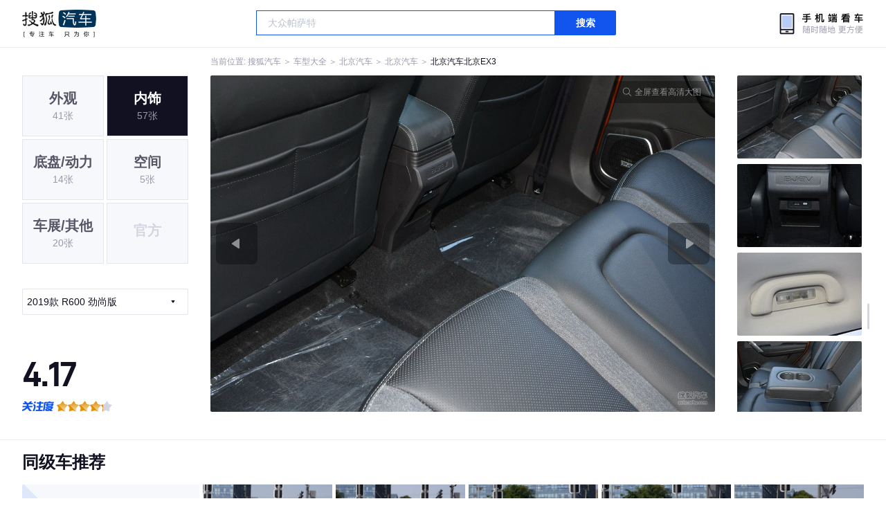

--- FILE ---
content_type: text/html;charset=UTF-8
request_url: https://db.auto.sohu.com/model_5830/picture_id_t__29475784
body_size: 2953
content:
<!DOCTYPE html>
<html>
<head>
    <meta charset="UTF-8" />
    <link rel="icon" href="//statics.itc.cn/web/static/images/pic/sohu-logo/favicon.ico" mce_href="/favicon.ico" type="image/x-icon">
    <meta name="viewport" content="width=device-width, initial-scale=1.0" />
    <meta name="renderer" content="webkit" />
    <title>北京EX3R600 劲尚版图片大全_北京汽车北京EX3外观图库_搜狐汽车</title>
    <meta name="keywords" content="北京EX3R600 劲尚版图片,北京EX3外观图片大全,北京EX3实拍图片">
    <meta name="description" content="北京EX3外观实拍高清大图！您目前浏览的是北京EX3R600 劲尚版汽车图片。另有北京EX3车身整体外观流线，车舱中控、座椅内饰、空间尺寸、发动机、底盘等细节图片，想了解北京汽车北京EX3图片信息，就来搜狐汽车！">
    <script type="text/javascript">
        var js_domain = "//db.auto.sohu.com";
        var model_id = 5830;
        var index = 4;
        var total_count = 57;
        var type = 2000;
        var color_id = 0;
        var trim_id = 144767;
        var p_id = 29475784;
    </script>
    <script src="//auto.sohu.com/upload/201311mqauto/js/jquery-1.8.3.min.js"></script>
    <link rel="stylesheet" href="//s.auto.itc.cn/model2023/static/resource/dist/assets/css/HeadToLeftComp.5d4496db.css" />
    <link rel="stylesheet" href="//s.auto.itc.cn/model2023/static/resource/dist/assets/css/index.35aaafe2.css" />
    <link rel="stylesheet" href="//s.auto.itc.cn/model2023/static/enter-imageIndex.84f956ab.css" />
</head>
<body>
<style>
    .left-head-tools--logo{
        background-image: url(https://s.auto.itc.cn/pc-db/static/.output/public/_nuxt/autoLogo.CBK0EgdK.png) !important;
    }
</style>
<section class="left-head-tools-parent">
    <section class=" left-head-tools">
        <a href="https://auto.sohu.com" target="_blank" class="left-head-tools--logo">搜狐汽车</a>
        <div class="left-head-tools-search" id="PV_SEARCH">
            <ul style=" display:none" id="app-search-suggest" class="left-head-tools-search--list">
                <li class="left-head-tools-search--item">
                    <span>大众</span>cc
                </li>
            </ul>
            <input type="text" name="" placeholder="车型" id="mainSearchInput" autocomplete="off" class="left-head-tools-search--input">
            <a target="_blank" href="javascript:;" id="mainSearchBtn" class="left-head-tools-search--button">搜索</a>
        </div>

        <a href="javascript:void(0)" class="left-head-tools-wx">
            <div class="left-head-tools-wx--layer">
                <img src="https://ino.auto.itc.cn/miniprogram-icon/offical_qrcode.jpg" class="left-head-tools-wx--image">
                <h3 class="left-head-tools-wx--name">搜狐汽车小程序</h3>
                <p class="left-head-tools-wx--hint">微信扫一扫</p>
            </div>
        </a>
    </section>
</section>
<div class="head-position">
    <span class="head-position--hint">当前位置:&nbsp;</span>
    <a href="//auto.sohu.com" target="_blank" class="head-position--hint">搜狐汽车</a>
    <span class="head-position--hint">&nbsp;＞&nbsp;</span>
    <a href="//db.auto.sohu.com" target="_blank" class="head-position--hint">车型大全</a>
    <span class="head-position--hint">&nbsp;＞&nbsp;</span>
    <a href="//db.auto.sohu.com/brand_359" target="_blank" class="head-position--hint">北京汽车</a>
    <span class="head-position--hint">&nbsp;＞&nbsp;</span>
    <a href="//db.auto.sohu.com/subbrand_2121" target="_blank" class="head-position--hint">北京汽车</a>
    <span class="head-position--hint">&nbsp;＞&nbsp;</span>
    <a href="//db.auto.sohu.com/model_5830" target="_blank" class="head-position--pos">北京汽车北京EX3</a>
</div>
<section class="main-container">
    <!-- 图片落地页 -->
    <section class="image-player-container">
        <div class="left">
            <ul class="category-list">
                <a class="category-item" href="//db.auto.sohu.com/model_5830/picture_first_t1000">
                    <h3>外观</h3>
                    <span>41张</span>
                </a>
                <a class="category-item active" href="//db.auto.sohu.com/model_5830/picture_first_t2000">
                    <h3>内饰</h3>
                    <span>57张</span>
                </a>
                <a class="category-item" href="//db.auto.sohu.com/model_5830/picture_first_t3000">
                    <h3>底盘/动力</h3>
                    <span>14张</span>
                </a>
                <a class="category-item" href="//db.auto.sohu.com/model_5830/picture_first_t4000">
                    <h3>空间</h3>
                    <span>5张</span>
                </a>
                <a class="category-item" href="//db.auto.sohu.com/model_5830/picture_first_t9000">
                    <h3>车展/其他</h3>
                    <span>20张</span>
                </a>
                <li class="category-item disable">
                    <h3>官方</h3>
                    <span></span>
                </li>
            </ul>
                <div class="trim-list-wrapper">
                    <div class="select-input">
                        <h3>2019款 R600 劲尚版</h3>
                        <i class="icon-arrow icon-arrow-down"></i>
                        <section class="place-holder-layer">
                            <ul class="trim-list">
                                    <li class="trim-item">
                                        <a href="//db.auto.sohu.com/trim_144767/picture_first_t2000">
                                            <span class="checkbox-icon selected"><i class="checkbox-inner"></i></span>
                                            <span class="trim-name">2019款 R600 劲尚版</span>
                                        </a>
                                    </li>
                            </ul>
                        </section>
                    </div>
                </div>
            <ul class="theme-list">
            </ul>
            <div class="car-rate-contaienr">
                <h3 class="score">4.17</h3>
                <div class="hot-rate">
                    <i class="font-icon"></i>
                    <div class="star-wrapper">
                        <div class="highlight-star-wrapper">
                            <div class="highlight-star">
                                <i class="star-icon"></i>
                                <i class="star-icon"></i>
                                <i class="star-icon"></i>
                                <i class="star-icon"></i>
                                <i class="star-icon"></i>
                            </div>
                        </div>
                        <i class="off-star-icon"></i>
                        <i class="off-star-icon"></i>
                        <i class="off-star-icon"></i>
                        <i class="off-star-icon"></i>
                        <i class="off-star-icon"></i>
                    </div>
                </div>
                <div class="text-rate">
                    <ul>
                            <li>·外观表现一般，低于67%同级车</li>
                            <li>·内饰表现一般，低于59%同级车</li>
                            <li>·空间表现一般，低于67%同级车</li>
                    </ul>
                </div>
            </div>
        </div>
        <div id="albumPlayerSwpiper" class="swiper middle">
            <div class="full-screen-btn">
                <i class="zoom-icon"></i>
                <span>全屏查看高清大图</span>
            </div>
            <div class="btn-exit-full-screen"></div>

            <div class="swiper-button-prev"><div class="wrapper"><i></i></div></div>
            <div class="swiper-button-next"><div class="wrapper"><i></i></div></div>
            <ul class="swiper-wrapper big-pic-album-list">
                <li class="swiper-slide big-pic-album-item" data-pid="29475788" data-index="31">
                    <img src="//s.auto.itc.cn/model2023/static/placeholder-image.png" data-src="https://m3.auto.itc.cn/c_zoom,w_1200,q_mini/29475788.JPG" alt="" />
                </li>
                <li class="swiper-slide big-pic-album-item" data-pid="29475787" data-index="32">
                    <img src="//s.auto.itc.cn/model2023/static/placeholder-image.png" data-src="https://m3.auto.itc.cn/c_zoom,w_1200,q_mini/29475787.JPG" alt="" />
                </li>
                <li class="swiper-slide big-pic-album-item" data-pid="29475786" data-index="33">
                    <img src="//s.auto.itc.cn/model2023/static/placeholder-image.png" data-src="https://m3.auto.itc.cn/c_zoom,w_1200,q_mini/29475786.JPG" alt="" />
                </li>
                <li class="swiper-slide big-pic-album-item" data-pid="29475785" data-index="34">
                    <img src="//s.auto.itc.cn/model2023/static/placeholder-image.png" data-src="https://m3.auto.itc.cn/c_zoom,w_1200,q_mini/29475785.JPG" alt="" />
                </li>
                <li class="swiper-slide big-pic-album-item" data-pid="29475784" data-index="35">
                    <img src="//s.auto.itc.cn/model2023/static/placeholder-image.png" data-src="https://m3.auto.itc.cn/c_zoom,w_1200,q_mini/29475784.JPG" alt="" />
                </li>
                <li class="swiper-slide big-pic-album-item" data-pid="29475783" data-index="36">
                    <img src="//s.auto.itc.cn/model2023/static/placeholder-image.png" data-src="https://m3.auto.itc.cn/c_zoom,w_1200,q_mini/29475783.JPG" alt="" />
                </li>
                <li class="swiper-slide big-pic-album-item" data-pid="29475782" data-index="37">
                    <img src="//s.auto.itc.cn/model2023/static/placeholder-image.png" data-src="https://m3.auto.itc.cn/c_zoom,w_1200,q_mini/29475782.JPG" alt="" />
                </li>
                <li class="swiper-slide big-pic-album-item" data-pid="29475781" data-index="38">
                    <img src="//s.auto.itc.cn/model2023/static/placeholder-image.png" data-src="https://m3.auto.itc.cn/c_zoom,w_1200,q_mini/29475781.JPG" alt="" />
                </li>
                <li class="swiper-slide big-pic-album-item" data-pid="29475780" data-index="39">
                    <img src="//s.auto.itc.cn/model2023/static/placeholder-image.png" data-src="https://m3.auto.itc.cn/c_zoom,w_1200,q_mini/29475780.JPG" alt="" />
                </li>
                <li class="swiper-slide big-pic-album-item" data-pid="29475779" data-index="40">
                    <img src="//s.auto.itc.cn/model2023/static/placeholder-image.png" data-src="https://m3.auto.itc.cn/c_zoom,w_1200,q_mini/29475779.JPG" alt="" />
                </li>
            </ul>
        </div>
        <div id="thumbPlayerSwpiper" class="swiper right">
            <ul class="swiper-wrapper thumb-list">
                <li class="swiper-slide thumb-item " data-pid="29475788" data-index="31">
                    <img src="//s.auto.itc.cn/model2023/static/placeholder-image.png" data-src="//m1.auto.itc.cn/c_fill,w_180,h_120,q_mini/29475788.JPG" alt="" />
                </li>
                <li class="swiper-slide thumb-item " data-pid="29475787" data-index="32">
                    <img src="//s.auto.itc.cn/model2023/static/placeholder-image.png" data-src="//m1.auto.itc.cn/c_fill,w_180,h_120,q_mini/29475787.JPG" alt="" />
                </li>
                <li class="swiper-slide thumb-item " data-pid="29475786" data-index="33">
                    <img src="//s.auto.itc.cn/model2023/static/placeholder-image.png" data-src="//m1.auto.itc.cn/c_fill,w_180,h_120,q_mini/29475786.JPG" alt="" />
                </li>
                <li class="swiper-slide thumb-item " data-pid="29475785" data-index="34">
                    <img src="//s.auto.itc.cn/model2023/static/placeholder-image.png" data-src="//m1.auto.itc.cn/c_fill,w_180,h_120,q_mini/29475785.JPG" alt="" />
                </li>
                <li class="swiper-slide thumb-item  active" data-pid="29475784" data-index="35">
                    <img src="//s.auto.itc.cn/model2023/static/placeholder-image.png" data-src="//m1.auto.itc.cn/c_fill,w_180,h_120,q_mini/29475784.JPG" alt="" />
                </li>
                <li class="swiper-slide thumb-item " data-pid="29475783" data-index="36">
                    <img src="//s.auto.itc.cn/model2023/static/placeholder-image.png" data-src="//m1.auto.itc.cn/c_fill,w_180,h_120,q_mini/29475783.JPG" alt="" />
                </li>
                <li class="swiper-slide thumb-item " data-pid="29475782" data-index="37">
                    <img src="//s.auto.itc.cn/model2023/static/placeholder-image.png" data-src="//m1.auto.itc.cn/c_fill,w_180,h_120,q_mini/29475782.JPG" alt="" />
                </li>
                <li class="swiper-slide thumb-item " data-pid="29475781" data-index="38">
                    <img src="//s.auto.itc.cn/model2023/static/placeholder-image.png" data-src="//m1.auto.itc.cn/c_fill,w_180,h_120,q_mini/29475781.JPG" alt="" />
                </li>
                <li class="swiper-slide thumb-item " data-pid="29475780" data-index="39">
                    <img src="//s.auto.itc.cn/model2023/static/placeholder-image.png" data-src="//m1.auto.itc.cn/c_fill,w_180,h_120,q_mini/29475780.JPG" alt="" />
                </li>
                <li class="swiper-slide thumb-item " data-pid="29475779" data-index="40">
                    <img src="//s.auto.itc.cn/model2023/static/placeholder-image.png" data-src="//m1.auto.itc.cn/c_fill,w_180,h_120,q_mini/29475779.JPG" alt="" />
                </li>
            </ul>
        </div>
    </section>

    <!-- 同级车推荐 -->
    <section class="same-car-recommended-container">
        <h3 class="headline">同级车推荐</h3>
        <ul class="recommend-list">
            <li class="car-trim">
                <div class="car-trim-bg">
                    <img src="//p3.dcarimg.com/img/motor-img/239f8444312ec9c95303e64511c22d0f~1200x0.webp" alt="" />
                </div>
                <div class="car-trim-info">
                    <h3>4.26</h3>
                    <p>宝马 320i</p>
                    <span>29.99-39.99万</span>
                </div>
            </li>
            <li class="car-trim-pic">
                <a href="">
                    <img src="//m1.auto.itc.cn/c_zoom,w_500/29914177.JPG" alt="" />
                </a>
            </li>
            <li class="car-trim-pic">
                <a href="">
                    <img src="//m1.auto.itc.cn/c_zoom,w_500/29914176.JPG" alt="" />
                </a>
            </li>
            <li class="car-trim-pic">
                <a href="">
                    <img src="//m1.auto.itc.cn/c_zoom,w_500/29914175.JPG" alt="" />
                </a>
            </li>
            <li class="car-trim-pic">
                <a href="">
                    <img src="//m1.auto.itc.cn/c_zoom,w_500/29914174.JPG" alt="" />
                </a>
            </li>
            <li class="car-trim-pic">
                <a href="">
                    <img src="//m1.auto.itc.cn/c_zoom,w_500/29914173.JPG" alt="" />
                </a>
            </li>
        </ul>
    </section>
</section>
<script src="//s.auto.itc.cn/model2023/static/enter-imageIndex.bee238f2.js"></script>
<script type="text/javascript" language="javascript" src="//js.sohu.com/pv.js"></script>
<script type="text/javascript">
    var _atmc = _atmc || {};
    _atmc.tid = "84db345b"; // 跟踪id
    _atmc.p = "web"; // 平台

    (function () {
        var ma = document.createElement("script");
        ma.type = "text/javascript";
        ma.async = true;
        ma.src = "//s.auto.itc.cn/pensieve/tracking.min.js";
        var s = document.getElementsByTagName("script")[0];
        s.parentNode.insertBefore(ma, s);
    })();
</script>
</body>
</html>
